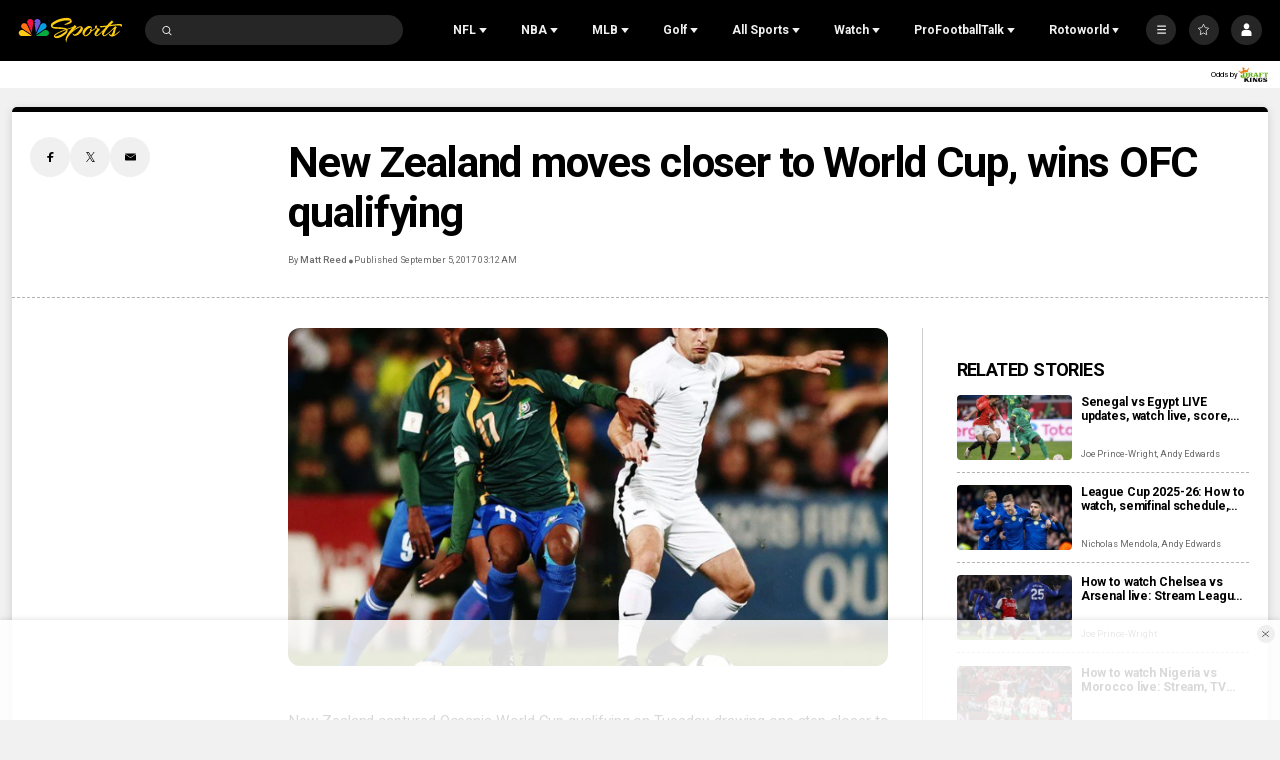

--- FILE ---
content_type: text/plain; charset=utf-8
request_url: https://widgets.media.sportradar.com/NBCUniversal/licensing
body_size: 10806
content:
U2FsdGVkX19wIwdKLezqyALySibjwNSBqAzhAjL+NRVaZpf5f9U5UY+jAfWOLQLVdoYpAgvMS78M5L2aXe/ZrT8vRDqjH0IAu9myDE7WDRk/BlE9I6dzyupYV5jlXRB9mchXLriAaQfqCEUriQ6E5hI/xzOhu/BBEqqpqTyOXTYwE3kVN6H3hO0RXDyprEBofWncAJ3Y1HBurCpVRd1rWvAjs82rAkgn62DQxkumQsYHjS+ZMnM1gnFSwgaVYB+J+R5QY+hKMqMGeIRsBCim2fKvhlohVuSCNU4zDxxnKUH4i9gtxAwDiH/Rl2H6b0hT7oFOu5TNWZXGwJjIeCE27AyGOPSW14xvnL4C+7F8mIulFmB/eqW/DMTGKCs32QZH7FhctDrYEqQyvtYrRpRoFJ04VPPKQebSmcP7IlneSVO5KendBoC1gfWnQCnHPNbHNSwHdsvv5CXX8IHja5naL0CKpnMXfS8UqfVKgt13Oo20lSc2naQGC5gnRHHtYQvccDy0/vQNhFnzOEiCTuf67+PCXBfxxLfGkCOf5Oz4TjXzvaNL63Ml3OGRaORAC0bSgUxshs5NBUnZO7jlF1c7VSq25ipe8Gy6zXb6iQdgfSLqIo5+UaKNNqDZ3bRUV9aDO5Yk/[base64]/535806jlWwem0V+XZ2J/6zDkppgqxIiEWINDxgUu6L4S6Dsg0qtotnZvmGFO++JJyO+vpHUWcRyL7GEhhuw9VYFeQlY4tYZdgArDVUh97okHklJWzTpgUt/nRDgEDuCxhdep/WBH/UeU7DV/8m4/uc2rcTsJ5E+g5eMGNrZisk9jOpoakHwHlW7iUdO4zgRiEVxqkzhXz31+ALNTZmDya3rYEG3j2r1oTDNnI0CI66B2uekkD7Wpd+Snj1P4FYpd9lOPxZWqCApFMX39jIDQ9P0sQ0agPJIXRun8/1GikkfbEAlYdsuztKVrpAuXfw0qtzpe706lEiY5YqCaq24p1AfZcuFl7StLUZjrPBX9IsWwV0MSCccWeDT3N1jxVnkwYQo5pB8ZQ+olvvv6bn6jwgYN2rBRtKzYLGPcJry5gwM0CWxtod3uV7d1Gs09k/efqovfo4wpCJYh1B4x6IUGhLwuhiG9x+qIC0F54R4aUBO9ydzQMJI+HJoBlwKG9eTqeLXh3ta1xN9ecmHlXdmvLMBke2E8kxlWI94V1jeo8CtbUK174uBGMw27rSpmcs7qlRlwmS51oHNOjyn1W5cUJMX9eTia9ZjnKQMs+ioqhqHvTso/Au0+XiAloMEY6rp6O+nHdRpTNBwm2KEVaf8PMsGXR4Q6B3d3z5jBbAfvPSdqBXs7cJqgkuEARxO5qG6eYY9xdJW/5zEVCRYsSDw6TDaAA4/1w/XbFAihhd4mjV3nh0J0BpyRVfR0xU1hM2Ghnp5lM44SM0wSaGuWuHpJvMjX1A5gi+fOooBpMSFYHDTI3HKRXnQUmobqNlIejb8sfY7XBM4VW4vLdBulrblndvVSPXMNhRRNBMQaMzbsKfIWgCeV14Kz/XLvafk5BG6JrU9dOhztj41cKup5hHgtSvpl4KCtJ7rM1kRmGBT0vikXZ8IfA4t7sEfYOH/4Fl5A16KE1RwkAN7M6JAtVQuCZ07U8jAqXWLTmrKd7lwv1WTKK9yTNd5RwsbuYD04ChzsMJqYq9m3fteelWHXth5RoOLzrRA9d38Qt/r6OTEgltJDKxKmt0cJM3EGdZUSoqRPp/CCHg56erDt9774s6J/0jR4y8ZGva6FiTAK60qlN5J2Yr9DSDFwqz/g4NG+ja1xGuYWte95ecxDORhE7NZMd8PvNkijkZBDO7iUE4TpgTT5Aawfx+z8tDzuWKdl3LWcm46Eo9q0UzSm3TUjGp6WkRXYdBItvjpxWWY728m6Z23CPk0RediNp9DrsWOPofqSMu8PbjQQ6ENqbhfFVF0j/[base64]/6++Q45nkHh3jDFJkDZniRhez4PWa+ODTolooT5/daWEam5yU9k4iYVGtEgmfVMUjFu9UINyaP0pecNPvfDX9txuY+L5uLCAssA0Stosj2s4XNkXDIf84D7akuUF2ydo82Ex59IGdrmwAUqqSskEjPJiR2j759FuXg3HCksnl4z/vhscBTQF0wZ8sJ5ZcYVimZ5NjdAkK5WlVjrp8clwZ0MKb68awCRJdUOQB4ffciRW1e4SvxU/5xbmaopeZ37JnD2CT7SNOrl8mExa9mbH3rn7bng27RqZyRAbXMduicqDUAAkXeRMJE/Xt0rL3KjgdJUSyUope/ud/6vYCjSCGb0k43vDFtm3vW43VH04xXQoJqkm8PjwqkTllFf3cI+qItieV4IgBEaeyZo+emRWMWgz7z/X/ig980foePYzxmY7kaHyJMcAzZaZVHgTWmig3QAifCEfoBnvyK22olxXpOfuVGxI9NQhM5E45T6UK/LWqM4/duoC9Q98bRDsa2jS/ZL6+Jo5/[base64]/0ClhrYn9tqwv43XdT4puwPJw7WBZQH0mNkmFsKKrEFXWPbOMJyz5EPA7irS1Z6BeY7zH60b8L9xITxdBDHqo+HvIwCy2rWsSGDjHwfxg6QcR73TAJ9sSoiYwXBX6VclGIBIODup1FQ9Hgws8RxpwnoSaqt3c5x3yVH7y/iKsrL4qgQ3r41y/NEaLRm95b06tSLRKlZBaTFq9k1iVKzZn1wSWZwgYD1YXoA3tpxcNKkJDvw93WD6g/xq3GUUB94dhfP52nu+/gV9LRN3D9N+5ryQjJ//k3bamtnlwgyNN42hnwFyRLHXjvbX/NOVC/XItCfD+DEuxfiOzlPzRRLN0faI4Ikx8KkIru5Gwf8qGwcbUkJvU7nBCNsH+UMTKY0jlZuiW/qmn6REC3D2SjNNmh0ogXsy4R5KQg8ldIz8HBlSWapDtAtweIfyTsoQbfyMGh/[base64]//appK3chXGW+9+NJKTdJ9VBxCky+tTMwKTyIxH6q82K/W1i6WoZzUoIaLYa5YL4QDB+fiDGIlqJXPGEQF/ltbUEULQoeBKxY/nzjAyz7v+WX6Tj92qxsVYzI2PcvhwyxFj3V2hlSYjXy2CNaR3HhRQ6xrYygkDZ1gk+aZ7Nnb92nTWEWLaTqcGMwjiVwg3sLtESw6Zk5QSW8424CuH5FFViKrcKfaZb+130ow70//o8qoHYqtx3YmRF6TuNcOJmvuY+zOtT8E00LymCZPTPOxK/+Y56sMjhPplsbWCdpF62ZxqSrNXa8p7/o/dyF8mYgjH1I0i5QT74G4GnTTjY5nBHeEnN6Euw4tK5lDUADDI0zS+GMnb0SvghvmY0cMF/Qfj9xVmBemy7RoddLjyoM8Tbqut0wR5masrajESMS4XW8MSvqK0cVarL+NeVVTfu90aKh0fmOHYpgw+6njP2Jgpthu7OvC29KxepbI1AzQ7MNKTGdqhiTtXZEXmfrdHeB56TdkS7hOOVqBuKEy/IBT+E/CkA12wEFN8g7nXF9zZtmHimZ9hSw4IZ1dY3bM9DneuyYx+ZXkWH3CZObeicMPdsGeYboFFcfPTRtya5dtiFw0P8ilMCVKA9jQyS4c05YJMF/J50SASMTuJ8RuDSeaw8wT2D68Gv6uwF17RxPIyoG4vUVMF2o7rzriDzSkB40e9RxtNkyshYxYtWvcF+2Euk3mggJNcSpd78dxC5zvDbbCoIFvQ2wq59Jq8EZ1d/7LobLQvLI86CAvrYNWBE9n0QZocL5gAOK9gCufrZp5JPqiiRVYl8phzdVfzivPzMh5tZ8rn2wdK43GyoyVwPOwcKxQ+rksSmE1XMhA6XEflRb/+Z16df52HZymEfiZV/E1sWsNc6L1yQ+44Rvm1RMfzfZyGMLVj1vLf4YCaYjwMhVuaK5u+LRYjPRDNkNZiZQIFIpfmGlkcIluXapJ1YxqSaAXWpQq2iepWG0DjTftP+qCStbefut+VSOigfkWllc2kbVn4BBSCXQZkNiA3FjUfjWDCCPUOgQYSTri1fv1hZp7IqmB/m3sgeNcmRq4cKvQNzpHpXP17rzf5trllWtTOUnBbgV2PE9CfJozo6lhnhi+ATsUWBtJ1k2WOj1N3rEWXH54uFP3gbXbr/u67L7fIC3AIJ5QCMhPxuuSuEWVu/8luR/UmPxLYijkOyJ3Zxx8F+/ubbZ1eB7PlSD0D5xGmjMqe8xlJYzTPQJoLHffLaEKxvRlsWTVE6mLJgnSxJ7cy9YWGYM26SBQgCxB5PU+N++WFGd0MzYmbiN+GWuXRZwcODQadeZTzF4nBr0RLqnueaUkl/8vUIx0t3xbFZ0SoBwtJ0a3xYZT5/zTy78d1NusK3RsJ+8RtpqgITaSsfI9Q2OsMu/dqcn6H5an1q2gtnQ1BVvpf18KL22aUS9JT/zAh1RTkagVvce2v8f8zPDUrNTGIDxafUwHlqxIddGqidwUnT2HXk+SPwq88fRhnw+vUFKgd2rnIKXhKajS2xW38Zz9opwBDSukGf19RRjiA4Q+COK1DE7BSWZgJQMxoDlhAkebJr5IM6uooEQ/KZBc9EYjGin8b0QYA1ctSgmCEgZDFS3Bwuzi/6grhrdfy7vBzSVfTGnEdpu2qDyaHp7X61WRRZKgnJdXFRivHwC0ovDgCZg9oaFIjgnAXboTeroaJqhJCIe6bcR6e57LHhYfZ369ZmYD4CPTG4VbY74EFRAxVNbw1aLEHHH7GwCiUmCnQ3eDkDUGLhRY+/wWKH2jtaz5SEVc/dRDPiNLeGBqkya3JVVhoBTWjne4GfDSC1WyY4RtNiU8FN7xEwimrIk92CUW8/hxyUAN+uRjwNtMFOQRxiXpnSfOxz6L+77GWnHvtoVxOILD2sZxpxe6tvvH5H8gMNFHhZFUSifmeQ3qpJFBUbtLFjJcoBp6PwoTzgO+9yxQnc+iy8/LXHiIp0LeYlYInabL3KIobNG9bAYO6y+kgGHlc9//B/n81t9PlrDjXitlHZXJjUB/[base64]/vAwG0o157Gr/xu6Un/8JniZWqx/20Euauy0kWmw0hZ4EkI8TyAHb3uqbR+5cuz7gituz3OCyF0rrVyHqsO/VOsbbPs9NP32YFb2hl8X7s0ff1IP6DfDNCLmGrEJdWIjdfGyAUlhhpk6WlmASjXePIHCz4hT3n7YcfmhXMS3qgTAtr1w1fGJ2rKuUtE19XD81wmlGe2jclga5M8cAx8frPcZjSQ3UGd1QKLR2gQgIJhXkcXV4c/N8vwf/gLyEoUgye+XBBPwkc9Ccg06xSGs+j0sKM4N74fo7vN2PG2RwzLoMLNYG5nLp+XfQl8wNVLKZX6kudeJl0MRbQRXO33NwpHd643EPzmsb0qI7un6LWC8XLOniWsYarhJqD6bfLEw+zCF1yCB/tOCEQwUwybjcsVCNOk9fg8ezgjnhOl8zf5U2Gi4CQ4WnL/0kapBa+E1xFzQcvk7dL14+OlYDe2Glnz6Y6sHnhxHQqM0/W7+KxcE/Yk/aF0ZRMYf3/apMrhS+K42ZLzRZWxv0qrpxMjLSgofg676/8d+5Qt5NsdAvIzBfxOHcSKT1+Y82hoSmUBA9Rb/GVg69lyxh3zkmES/O16fI2Koodkpzcc/fYcclHScswna3yloowFsLOriiwO5caApaUWxHxYagmGh+cDwsvJC7zNDGbnfklvbDryxV3R9dRwgQqCxZV9li/7CIJAc/dnB0PYqnSdDWRZVLO+DwTbyRzVpGR58Kt+SM6uBIDErgp8IaO5OP3amNGlfepjqxLHLeiP7Y8u5aBz+SNVEFinqdvt/tAYP4kO4QtzWWE9WLCHFqjifdCNDXhzn7cwynmndQ7lqcMmo3ZmHU3rNet5xI3cHJ86XtqP1EkpX11CAxwDzr8n4EMJtii2/CICULNthSLr+X6qchBsCN3rx2vCl65WIF+WcmfQJ8LURaPe6BOYEd1nhfCxkvzPTjtn7Z6Geh3XJ/oMFZ622+FYu0AZo2OJHrdSrfLQ7qb4PMX3K8nKC6GL+4ZkeO8/0aEvxEPqRP9sHC3us7WFvmajiuyi4Kn1ezoCOweUa8DQXCPmZInGqDL50ZndI9FIymCa5sAfk6aYY1HX7LQO67MQeGhUyP04C8jhPmCfUIs5ThnCdQkrOaMD7lZ0B1WFZYEu5m4xSSR6KCpv1NdueaUwgG/YzND5HS0SX9VsPxAHRUXlGjk0MwSNOGxFTtn1w8gXKdfV+RN/iXoINcrPdAu0YzcUOJuzsRC79Adx2qtS55muIK7HCEwB3xJODTmr8rgOnyLbIbf8tiZG/3VbtVkVIP5HAr8Fq2os9RnHOBaZOpWqnUmxUmHyIHqVrrgLKy3HPAmI9peNrcY8xkMTCr4HSriRxh9Y75a3sE8wlMcXmmRiaWNiN6ZuRqCmSpzmfjwCY9n8BYRhWDsMISjXVTIatVM6aNDCOzH1XZc6YSnHi/UjLSeXa75NFOtlSM+qMwddNWlOczs0prdKM8F15EsmFyWkTR9V4i/JEMDA0BbD3r4TV94s5PMnaTqQfJOUox8o0p1ZvgdrQ18TuTInbtHE4fZSBs/Cz0nFJ4kcXDXMRnLkTM5HcI+mq7WKCja9yBqBdy0G7PUsoj4bCDxtbG7qZ5DqjS4rm1jYf2kB7VsFMpTFt8/P01L7HoPeIZ5JaRWsQAECQaP6EQihwSnTEhBEfg2hEualNJBa1CJ9HUFjoJx8qCRK5fJrc9Els2hKWQik7zC0ITJ6lQtxo7css2LyYiKhzD5zp/ePmQ9Gtxw6dMuwazIH1NI/6kPrLfxC1B5IVGtryCVGIEz1YLkLV969HBMXq6Nb3Baymp/6/1HNmQFTlN685MlgXJvPQ1SeSbBXwQhrvJEfHdFZoeUMhzU8R766x0DUCmhoIN5QGm/1tR6maG0HGpChEvJkMXD431g21vldi4l8y9mWkZyTwHrLccHhag5u1NEcg2y+1nxCQk/NwvMRMQO6xx0dCVyCRZC3JFXwv4eNzwlxkd2cQernW0aqRXFc866EkOWgHNh5Ry+3pIZoF9QyohrI7xCq0bKWMcHK3SkvP6e6CkLY9bC7PhmeNPY5/7CZJA30/k+vgqytW/CFNbbma38EJo5sXm6ZjCdxW0DjzgNEuuVRFOURR5uehpfHhFEt2RaLP2xlsBZY91x2U4EqufF608bgL9H9DA1IlALc1/YFezmdwnZFmoZL7rYxe/9P4Hs7pNkZ2FOFbJ1BEXAyZeg9slGm6+68DvtxgEk91mmc4x5Rt/6+D7ZPNPX6uw4U68QjND48FzMWPMlQTTJ0QXnuK4mEnELaIyoDl6zCdY/m6niryAkLFMV7Otctex0RmjPF2tAlPtMcoOMrCtJRCSmPecgGiCgxPnqDt1btUM2qmBATWhZF2COelBLpz89TaP/b2ok6dd5OcsxpHMawW/RfH9Yd6vEN0dcNUtz7rRqlEDaeAwsLDie1N2HjT/GxdwainoA5cvXL6cZW77tZunwHbXYxpTPWGD7L8GBdXc3uCkQcg/6jVNffb/7muLYC6pqIlhGK+mrq+DuG2Sc07p9bm8LA4rbeB/kITFQpI9pQHMUK//[base64]/Zndh3nTOAj62e7utRKEz7jBypBi+Pbym7zKlMhAl7Ev9EWPBTkBtw7s+qgPSozACANzxks/PAdsbyTmyK+Is1g6WxTRdqDMJQZh33uSkrZ2fUvoiLokxWjlDyL/a5WOYxKl53bWXJFzF5B+2JHbg9zI2Wnm2vjNitsKtmHEsIRrreG68Ynccd2lvbnzkPVjsnrQdhwlkqsQ0T37P0lDU0SQFysoe5vH9wFhudSlyG7Eb739k8r//EceEUr8uLE+r5vPKKTZp/jRcI/qEeiJRIX4BYTDGD7ak8qL4t3FKXZWZNfFC0FO0GoxYcEA9jxcslCzN5PX+bu80RvtEMd8+TLTEUYg5vYiLsWWK1HUbf4IwT1xTVwh+6QxZD7iajLx+YCK673qjMPfyqB+vgAP+lz7TXdGdlWgNbz95tc/[base64]/PePcV2fibYKD5i3kwo/bxScotzFW1rHxgKU1KtfnZYNtuJdenYyumtFzXSlv3oDghc3rmgTZiW1NPjvnikyb3DRBYBQ9uliqAh6vYEtRZM7ksJ55IqEQXCJHdD8F1afWSL6hbhXAQ4CNugLCFu3P53Y/JKVTX2UO2Hk5lkRDBEz2eI4s4JrIb2XqTZwyvyS+3QCnjWRSmW/5AqX4bgOi7uegl3jfunNVMINR6xeHwo9Jg05BXlb1r5Q+dJR32I8xnL6qY0qU7NsI/Sr0JkpOV7IKwXvOZqL+Q/QxFwxfoOnzyWq/ti345WfsGpw5dqKXkM9A1Fx6cuIpyZhQmtmjT1kD4WC1wF4CLrQ3z4GbMpJ9jQWCdS8huG5gUVCKmhKRVdqiVGTOZIm5FbaM3dyUjAVs1SsQBeElmMkaAfLxBwAm55/mcTTqrhe3wUpM7Mhe5S5oxO4G6LEtoy32WUNlhSTmq6xGOWUQ+ViseFCmvTy6xNuQunr6mF2JP72FdzdnvyvV69SLk7BCt6vZ0knlIA4ysrmunWDpDyPYzQtv+NhPDEEuhftJcd3INkZnmnyY9WJZ/AOa4MZHmGXWSpSX64ZZwrwN/c5DQUt/2VgPndn3R1QvnEhwlPoirO6fqROvz/dcKoJj0/[base64]/cV/3rmH4SWNRy5VwtzJpUKKm+C4iAkxWyO9ezmHKAwBMQ/qJZy5SYBJrbA9g9esA2hsnCPx0/6VzaJvOAGcKUQ46SLy12zjeIWdtX7x0n6QdsCgpa3mlS7HIorVZZQNqBd7FSjBgA74laAfQ9Dhs6bHrgMlC4xaZW9qzD9jWDWfAb/ZqGr0QH8CaIHP6kepbowy471JM8siucJdFkEzvC0B2459JOSI3l3Ai3yJVyr/nJQAmHkilW2CY8UKsQI2tQTs+iMfRhMbK5kXmta1HLiutnZi+GVKhxFlyf/u6qq94mW8WJhAcMZGdqM3dj2ZWFzCRH+p8yV3fQzskopcnnskGqUZfJaFb0HcFQZaNa9UJ6Pi8QlsSc9CBSWwkqrSx5kNnB4bkaA4WV4PJUlcqfHmzR+gewgzjzmmLkI8/KKT7lrjyEU5UogLDlqSKjO2YCX8XjQKYVMUaTpIK1qpXIfSJk2PGgrbt/9Qnz7LJyL8ndmjdZ/WaSnAhJjDfCFdzuZe5o9IWur7PiQwKZxlvN3xlsDlrw95sD0HwMHV0Nnv3BRttPX4xv5OBcs7jDiiUZYXOFTTwB7IMdhH18NwL22lc6AnipUabEqOw4/gsrVcbNLn543cSbeSLJFXuurQloukifOHqRv4UDoeU4YAQ10Ry0gDisFILn/yCavlrx4Nj59R3ac01HSi6BKM493zZM3cVZiqcMXcbsmAfeQcckGGa/rUmQusZSfT/tKkUsZZuNfHkzsTFz0+34+IstVvtzlf5w9Hs9Krsjx1bHQmnUN8KY665xt1KgeDhh2hU1bRJrlk7Hqs0Q1ZKSQt8x2Q8wkWQen6bbzh2z49ReB7DsI2MG/dIvOeQyxVvij0XKx90AWu5pLf4C6QWgizwiwhEpM6wSYCJDXFvUDr8gIfPGmq4WK/7AXqiVDV26tK2FxQpSDe0qSmayea8cJBH1qWoY+67WVOjcJBEXRx/Hxuy1QYIxcZVF/uyq8wVThjCYXLcdo/1VOa7CU7goyJEz0oUM06v+2p6Hc+i2NfNfgety1ZYBsiEpxo/6SApbK9G9GaFEi7C+opEPtzXXDZTQ3DqCHB5ap11XyDtX9mVGS01QMqBSzs/MlxChtb2Cf8rW9JRpTqMwnkD4QVwxPD4nxY7IHivyLNG4ZFQrBMQtSYypC8jqBDGwsS/NxrlqLdMPJFMmrfDvF/JmpP1S7jkO2mbpCT2YKCU9v5gev+GB3777Atzn+G3dCThgAw5Y/9Vc+AXKj2BSXBMsQZb1QPmLu/7W0hkUWyos0AsSVYSxE4AWuWNX2d4VRdxmFP/nVjT4LzLMii/qOkE5WoioxAlgGQcV9LmE2eMFo50uDKfqJWuDc3y0TZ7SLKC15Z6GTh+5+YW/oD1DRyVOcirWCX3m7LGtcU+PugaADfl7kWWJ+Pbu/VCG1+3slDGHKuN6dOQXkroMvfmAL9EYeh+hTqpEXiSKudHTcZWKH/PhwlqrTlWv7XhF8pvKJ3sHQESd+iBXL4mX/MfrcuODUSPVoyyZUygarfLmHito9nr8ChIdNViygJg9lkoEcdU3mkNBa2VYp/2QuEen901FH0EwoY+gJhBUTXYbeeYm9fE07w5LJCf3inBaz3f+ukoN+hh8OBMKEg2JwIqeMerRhYbNQXHxLv3m3iqpncC5OJcfMaAf6k6ZTv3g3xMGGYXt9MSxz3puB5vAZ/s7G719T56EbrxPH3/HV9xJG2uAhFrKItSwwr3ui2i4f2xeTpnJ6xD8Yt226EMLw82dLjLq+Ty5C7HPvjKq1gFFqOysbTQb4UOpueCahMdFOaWeMSJKJgkUQdCYRy9e89pRbjEDYPv/yOcSAzufngOMxh/gUoFpiqgL7hXK0QHQxYHFHMo0d1lNFyAL1Q9jyB0IfcZw+eZNZIRaEOT0cd7jIzF1CP+SW+Xh1ZzNAcfPwgAD2xkfOeS6sZ0+hnR6oPldGBFs/tRi/tmH2ws5ROA9K7XBreDHIWqSFMoPUi63v2MLiPBh+vQtraPlQc281m9/WqjM7VkNRKEcqZKh8zhyi6Z4HhYTC/C0OZeyDfP0Okm9tNagzzOt79oGv/Qs0uBVink/bK97qt+yGpmBGuAlv+zVJ21Kxc/+FyiztULkGoH+wjTjvNpj9YrYzgdf3ScEH57n1vNWSkDl/M+/x82XemsZgdKu/aAB4R+WPBGPrAL/s1dt+tt44ZkXACpX+UONvjU69Fvkw7n9YaTVpXXSS7qs/8k53vfsRZWR8+OGE9un79b0ITFeCjk4Bze+Hm/zTAnkLgaxkIPIAr3FCAadDgQ5oV4l5GR6fmERc/7Y3aWyr6Nwq0UzTHIdTa5JvtQq9bowSUbF2FJ5qkgUTQqZfZ+oI7viA1GzHOAN2TjlHsLEjVPVKhynp1NahHeSef7JXkRs/F6C8NqUuHhCEPFyGLKBpGOUYindvQIQtfGeba51zGZx/QW+dkHo1do+7gOk/gaKrm9ZRQfYaqX2uR5f3BqJcDCtq9qfGqJtnK1oECzEA/HDHQOOa2cXKP26zXkZyLoVMevS3jOxvR9zQlLgNrrP7ZMlTULHQkp/bbC6uDJEqeR/cSBSSgX1CNRLQNeEsTCvnO2oj58EkrJeeeVmHpeavKPyiz/3dk0Lb02jKNv+960Hsdh/nTdDHbdhEPMJB3vXqJa5sILelZbjuZhS0FVdGLkxmczJoasql6qwujv/O8UKtNSftbYfutjU1L5sBwt5Hf6Fm8iyX2N3PuPdj3grnV8oh0M2OF7Wrcb0jRhyYP+gldUXiEUb20LC7Rl+GmKOcWoNLa78otNMAKIl5PCWNHAxqgMxkgKkH9wi85C0pSr9HgqaYYQ8G1iXrqMA6XE/Zt65Jz0WEbY2mfOfEgGZnKKLoAkoUOhQsnwZG51WpSC7OyeUuX0HYylD7L0j+z3Ko2wmL0kUCBjO6SJA0P1IaeYhZjuHMX3VokyRSx9y2ZA/5afnYEXhueaG4kme4nZSFD3thTkFJC/[base64]/yKMEFj/[base64]/on76KxjsBMQ=